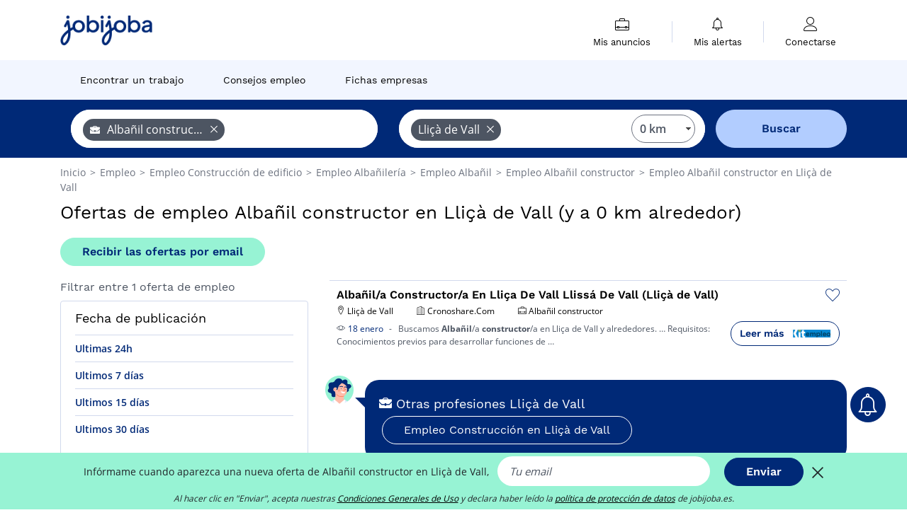

--- FILE ---
content_type: text/javascript
request_url: https://www.jobijoba.es/build/9541.249111d9.js
body_size: 2824
content:
"use strict";(self.webpackChunk=self.webpackChunk||[]).push([[9541],{1951:(t,r,e)=>{var o=e(78227);r.f=o},6469:(t,r,e)=>{var o=e(78227),n=e(2360),i=e(24913).f,c=o("unscopables"),a=Array.prototype;void 0===a[c]&&i(a,c,{configurable:!0,value:n(null)}),t.exports=function(t){a[c][t]=!0}},6761:(t,r,e)=>{var o=e(46518),n=e(44576),i=e(69565),c=e(79504),a=e(96395),u=e(43724),f=e(4495),s=e(79039),p=e(39297),v=e(1625),l=e(28551),y=e(25397),b=e(56969),d=e(655),g=e(6980),h=e(2360),m=e(71072),w=e(38480),S=e(10298),O=e(33717),x=e(77347),_=e(24913),j=e(96801),P=e(48773),k=e(36840),A=e(62106),E=e(25745),C=e(66119),T=e(30421),F=e(33392),N=e(78227),D=e(1951),$=e(70511),I=e(58242),Q=e(10687),R=e(91181),W=e(59213).forEach,q=C("hidden"),z="Symbol",B="prototype",G=R.set,H=R.getterFor(z),J=Object[B],K=n.Symbol,L=K&&K[B],M=n.RangeError,U=n.TypeError,V=n.QObject,X=x.f,Y=_.f,Z=S.f,tt=P.f,rt=c([].push),et=E("symbols"),ot=E("op-symbols"),nt=E("wks"),it=!V||!V[B]||!V[B].findChild,ct=function(t,r,e){var o=X(J,r);o&&delete J[r],Y(t,r,e),o&&t!==J&&Y(J,r,o)},at=u&&s((function(){return 7!==h(Y({},"a",{get:function(){return Y(this,"a",{value:7}).a}})).a}))?ct:Y,ut=function(t,r){var e=et[t]=h(L);return G(e,{type:z,tag:t,description:r}),u||(e.description=r),e},ft=function(t,r,e){t===J&&ft(ot,r,e),l(t);var o=b(r);return l(e),p(et,o)?(e.enumerable?(p(t,q)&&t[q][o]&&(t[q][o]=!1),e=h(e,{enumerable:g(0,!1)})):(p(t,q)||Y(t,q,g(1,h(null))),t[q][o]=!0),at(t,o,e)):Y(t,o,e)},st=function(t,r){l(t);var e=y(r),o=m(e).concat(yt(e));return W(o,(function(r){u&&!i(pt,e,r)||ft(t,r,e[r])})),t},pt=function(t){var r=b(t),e=i(tt,this,r);return!(this===J&&p(et,r)&&!p(ot,r))&&(!(e||!p(this,r)||!p(et,r)||p(this,q)&&this[q][r])||e)},vt=function(t,r){var e=y(t),o=b(r);if(e!==J||!p(et,o)||p(ot,o)){var n=X(e,o);return!n||!p(et,o)||p(e,q)&&e[q][o]||(n.enumerable=!0),n}},lt=function(t){var r=Z(y(t)),e=[];return W(r,(function(t){p(et,t)||p(T,t)||rt(e,t)})),e},yt=function(t){var r=t===J,e=Z(r?ot:y(t)),o=[];return W(e,(function(t){!p(et,t)||r&&!p(J,t)||rt(o,et[t])})),o};f||(k(L=(K=function(){if(v(L,this))throw new U("Symbol is not a constructor");var t=arguments.length&&void 0!==arguments[0]?d(arguments[0]):void 0,r=F(t),e=function(t){var o=void 0===this?n:this;o===J&&i(e,ot,t),p(o,q)&&p(o[q],r)&&(o[q][r]=!1);var c=g(1,t);try{at(o,r,c)}catch(t){if(!(t instanceof M))throw t;ct(o,r,c)}};return u&&it&&at(J,r,{configurable:!0,set:e}),ut(r,t)})[B],"toString",(function(){return H(this).tag})),k(K,"withoutSetter",(function(t){return ut(F(t),t)})),P.f=pt,_.f=ft,j.f=st,x.f=vt,w.f=S.f=lt,O.f=yt,D.f=function(t){return ut(N(t),t)},u&&(A(L,"description",{configurable:!0,get:function(){return H(this).description}}),a||k(J,"propertyIsEnumerable",pt,{unsafe:!0}))),o({global:!0,constructor:!0,wrap:!0,forced:!f,sham:!f},{Symbol:K}),W(m(nt),(function(t){$(t)})),o({target:z,stat:!0,forced:!f},{useSetter:function(){it=!0},useSimple:function(){it=!1}}),o({target:"Object",stat:!0,forced:!f,sham:!u},{create:function(t,r){return void 0===r?h(t):st(h(t),r)},defineProperty:ft,defineProperties:st,getOwnPropertyDescriptor:vt}),o({target:"Object",stat:!0,forced:!f},{getOwnPropertyNames:lt}),I(),Q(K,z),T[q]=!0},10298:(t,r,e)=>{var o=e(22195),n=e(25397),i=e(38480).f,c=e(67680),a="object"==typeof window&&window&&Object.getOwnPropertyNames?Object.getOwnPropertyNames(window):[];t.exports.f=function(t){return a&&"Window"===o(t)?function(t){try{return i(t)}catch(t){return c(a)}}(t):i(n(t))}},10687:(t,r,e)=>{var o=e(24913).f,n=e(39297),i=e(78227)("toStringTag");t.exports=function(t,r,e){t&&!e&&(t=t.prototype),t&&!n(t,i)&&o(t,i,{configurable:!0,value:r})}},13925:(t,r,e)=>{var o=e(20034);t.exports=function(t){return o(t)||null===t}},19167:(t,r,e)=>{var o=e(44576);t.exports=o},46706:(t,r,e)=>{var o=e(79504),n=e(79306);t.exports=function(t,r,e){try{return o(n(Object.getOwnPropertyDescriptor(t,r)[e]))}catch(t){}}},49773:(t,r,e)=>{var o=e(46518),n=e(4495),i=e(79039),c=e(33717),a=e(48981);o({target:"Object",stat:!0,forced:!n||i((function(){c.f(1)}))},{getOwnPropertySymbols:function(t){var r=c.f;return r?r(a(t)):[]}})},52675:(t,r,e)=>{e(6761),e(81510),e(97812),e(33110),e(49773)},52967:(t,r,e)=>{var o=e(46706),n=e(20034),i=e(67750),c=e(73506);t.exports=Object.setPrototypeOf||("__proto__"in{}?function(){var t,r=!1,e={};try{(t=o(Object.prototype,"__proto__","set"))(e,[]),r=e instanceof Array}catch(t){}return function(e,o){return i(e),c(o),n(e)?(r?t(e,o):e.__proto__=o,e):e}}():void 0)},58242:(t,r,e)=>{var o=e(69565),n=e(97751),i=e(78227),c=e(36840);t.exports=function(){var t=n("Symbol"),r=t&&t.prototype,e=r&&r.valueOf,a=i("toPrimitive");r&&!r[a]&&c(r,a,(function(t){return o(e,this)}),{arity:1})}},62529:t=>{t.exports=function(t,r){return{value:t,done:r}}},68183:(t,r,e)=>{var o=e(79504),n=e(91291),i=e(655),c=e(67750),a=o("".charAt),u=o("".charCodeAt),f=o("".slice),s=function(t){return function(r,e){var o,s,p=i(c(r)),v=n(e),l=p.length;return v<0||v>=l?t?"":void 0:(o=u(p,v))<55296||o>56319||v+1===l||(s=u(p,v+1))<56320||s>57343?t?a(p,v):o:t?f(p,v,v+2):s-56320+(o-55296<<10)+65536}};t.exports={codeAt:s(!1),charAt:s(!0)}},70511:(t,r,e)=>{var o=e(19167),n=e(39297),i=e(1951),c=e(24913).f;t.exports=function(t){var r=o.Symbol||(o.Symbol={});n(r,t)||c(r,t,{value:i.f(t)})}},73506:(t,r,e)=>{var o=e(13925),n=String,i=TypeError;t.exports=function(t){if(o(t))return t;throw new i("Can't set "+n(t)+" as a prototype")}},81510:(t,r,e)=>{var o=e(46518),n=e(97751),i=e(39297),c=e(655),a=e(25745),u=e(91296),f=a("string-to-symbol-registry"),s=a("symbol-to-string-registry");o({target:"Symbol",stat:!0,forced:!u},{for:function(t){var r=c(t);if(i(f,r))return f[r];var e=n("Symbol")(r);return f[r]=e,s[e]=r,e}})},89463:(t,r,e)=>{var o=e(46518),n=e(43724),i=e(44576),c=e(79504),a=e(39297),u=e(94901),f=e(1625),s=e(655),p=e(62106),v=e(77740),l=i.Symbol,y=l&&l.prototype;if(n&&u(l)&&(!("description"in y)||void 0!==l().description)){var b={},d=function(){var t=arguments.length<1||void 0===arguments[0]?void 0:s(arguments[0]),r=f(y,this)?new l(t):void 0===t?l():l(t);return""===t&&(b[r]=!0),r};v(d,l),d.prototype=y,y.constructor=d;var g="Symbol(description detection)"===String(l("description detection")),h=c(y.valueOf),m=c(y.toString),w=/^Symbol\((.*)\)[^)]+$/,S=c("".replace),O=c("".slice);p(y,"description",{configurable:!0,get:function(){var t=h(this);if(a(b,t))return"";var r=m(t),e=g?O(r,7,-1):S(r,w,"$1");return""===e?void 0:e}}),o({global:!0,constructor:!0,forced:!0},{Symbol:d})}},91296:(t,r,e)=>{var o=e(4495);t.exports=o&&!!Symbol.for&&!!Symbol.keyFor},97812:(t,r,e)=>{var o=e(46518),n=e(39297),i=e(10757),c=e(16823),a=e(25745),u=e(91296),f=a("symbol-to-string-registry");o({target:"Symbol",stat:!0,forced:!u},{keyFor:function(t){if(!i(t))throw new TypeError(c(t)+" is not a symbol");if(n(f,t))return f[t]}})}}]);